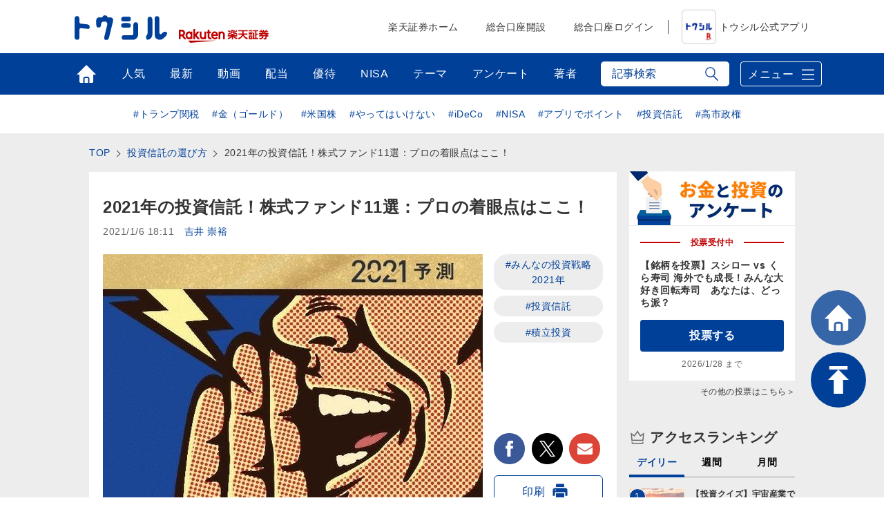

--- FILE ---
content_type: text/html
request_url: https://www.rakuten-sec.co.jp/web/shared/include/analysis/rzck-iframe-rsec.html?o-id=https%3A%2F%2Fmedia.rakuten-sec.net
body_size: 1039
content:
<!DOCTYPE html>
<html>

<head>
    <meta name="robots" content="noindex, nofollow" />
</head>

<body>
    <script type="text/javascript">
    (function() {
        if (window == parent) {
            return -1;
        }

        var whiteList = [];

        function getQueryParam(param) {
            function getUrlVars() {
                var vars = [],
                    hash;
                var hashes = decodeURIComponent(window.location.search).substring(1).split('&');
                for (var i = 0; i < hashes.length; i++) {
                    hash = hashes[i].split('=');
                    vars.push(hash[0]);
                    vars[hash[0]] = hash[1];
                }
                return vars;
            }
            var arr = getUrlVars();
            return arr[param];
        }

        //whitelist of domains where the message can be sent
        whiteList = [
            /^http[s]?:\/\/media\.rakuten\-sec\.net$/,
            /^http[s]?:\/\/marketspeed\.jp$/,
            /^http[s]?:\/\/ispeed\.jp$/,
            /^http[s]?:\/\/www\.ris\-asia\.com$/,
            /^http[s]?:\/\/www\.trkd\-asia\.com$/,
            /^http[s]?:\/\/knowledgebasket\.com$/,
            /^http[s]?:\/\/marketspeed\.dougahelp\.com$/,
            /^http[s]?:\/\/id\.rakuten\.co\.jp$/,
            /^http[s]?:\/\/kuji\.rakuten\.co\.jp$/,
            /^http[s]?:\/\/www\.commodity\.co\.jp$/,
            /^http[s]?:\/\/fxcmasia\.com$/,
            /^http[s]?:\/\/sec\.rakuten\.com$/,
            /^http[s]?:\/\/dc\.rakuten\-sec\.co\.jp$/,
            /^http[s]?:\/\/faq\.rakuten\-sec\.co\.jp$/,
            /^http[s]?:\/\/wrap\.rakuten\-sec\.co\.jp$/,
            /^http[s]?:\/\/reset\.rakuten\-sec\.co\.jp$/,
            /^http[s]?:\/\/rfx\.rakuten\-sec\.co\.jp$/,
            /^http[s]?:\/\/fa\.rakuten\-sec\.co\.jp$/,
            /^http[s]?:\/\/tsmt4\.rakuten\-sec\.co\.jp$/,

        ];

        function getCookie(name) {
            var cookieValue, cookies, cookie, i, len;
            if (document.cookie) {
                cookies = document.cookie.split('; ');
                for (i = 0, len = cookies.length; i < len; i++) {
                    cookie = cookies[i];
                    if (cookie.substring(0, name.length + 1) === (name + '=')) {
                        cookieValue = decodeURIComponent(cookie.substring(name.length + 1));
                        break;
                    }
                }
            }
            return cookieValue;
        }

        function sendData(data) {
            var receiver, str, parentUrl,
                query, protocol, parentHost, matches, n, len;

            receiver = window.parent;

            dataObj = {
                'type': 'ratCk',
                'data': data
            };
            str = JSON && JSON.stringify(dataObj);
            if (str) {
                // Check the parent host
                parentUrl = getQueryParam('o-id');
                len = whiteList.length;
                for (n = 0; n < len; n++) {
                    if (parentUrl && parentUrl.match(whiteList[n])) {
                        receiver.postMessage(str, parentUrl);
                        break;
                    }
                }
            }
        }

        function init() {
            var data = {},
                custommerID;
            custommerID = getCookie("Rz_sec");
            if (custommerID) {
                data.rzck = custommerID;
            }
            sendData(data);
        }
        init();
    })();
    </script>
</body>

</html>